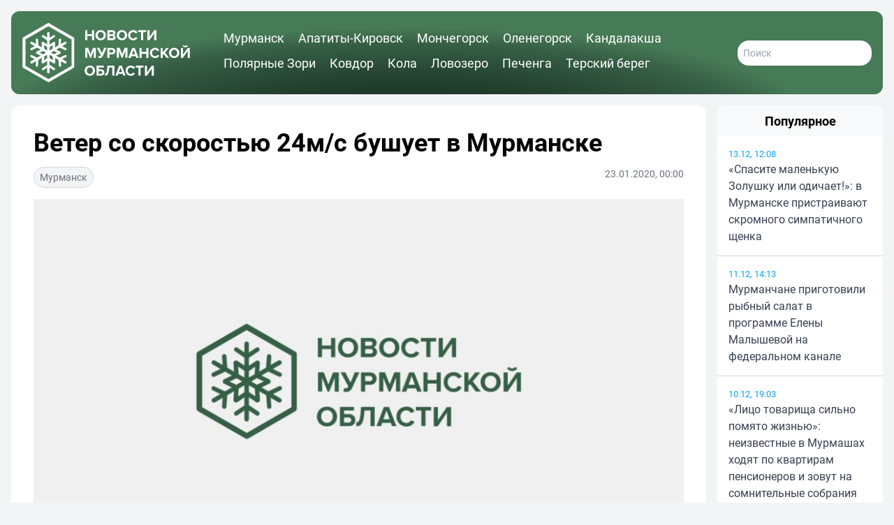

--- FILE ---
content_type: text/html; charset=UTF-8
request_url: https://novosti-murmanskoy-oblasti.ru/22554-veter-so-skorostyu-24m-s-bushuet-v-murmanske.html
body_size: 10980
content:
<!DOCTYPE html>
<html lang="ru" prefix="og: http://ogp.me/ns# article: http://ogp.me/ns/article#">
  <head>
    <title>Ветер со скоростью 24м/с бушует в Мурманске</title>
    <meta charset="utf-8">
    <meta http-equiv="X-UA-Compatible" content="IE=edge">
    <meta name="viewport" content="width=device-width,initial-scale=1.0">
    <meta name="robots" content="max-image-preview:large">
        <meta name="zen-verification" content="O9TKCFQuQKQLQY35CnqjAQXywRk1ErGC0YjIG003CD12XOAK4bMSxJX9mD96skSp">
    <meta name="description" content="Сильнейший штормовой ветер вовсе бушует в Мурманской области. Начиная с полуночи его порывы достигают в столице Кольского Заполярья и на севере региона двадцати четырех метров в секунду. При">
    <meta name="keywords" content="такая, Кольского, четверга, области, Мурманской, погода, ветер, метров, выполняются, Превентивные, мероприятия, часов, может, сохраниться, восьми, Напомним, этого, прошедшую, мурманские, синоптики">
        <link rel="apple-touch-icon" sizes="57x57" href="/apple-icon-57x57.png">
<link rel="apple-touch-icon" sizes="60x60" href="/apple-icon-60x60.png">
<link rel="apple-touch-icon" sizes="72x72" href="/apple-icon-72x72.png">
<link rel="apple-touch-icon" sizes="76x76" href="/apple-icon-76x76.png">
<link rel="apple-touch-icon" sizes="114x114" href="/apple-icon-114x114.png">
<link rel="apple-touch-icon" sizes="120x120" href="/apple-icon-120x120.png">
<link rel="apple-touch-icon" sizes="144x144" href="/apple-icon-144x144.png">
<link rel="apple-touch-icon" sizes="152x152" href="/apple-icon-152x152.png">
<link rel="apple-touch-icon" sizes="180x180" href="/apple-icon-180x180.png">
<link rel="icon" type="image/png" sizes="192x192"  href="/android-icon-192x192.png">
<link rel="icon" type="image/png" sizes="32x32" href="/favicon-32x32.png">
<link rel="icon" type="image/png" sizes="96x96" href="/favicon-96x96.png">
<link rel="icon" type="image/png" sizes="16x16" href="/favicon-16x16.png">
<link rel="manifest" href="/manifest.json">
<meta name="msapplication-TileColor" content="#ffffff">
<meta name="msapplication-TileImage" content="/ms-icon-144x144.png">
<meta name="theme-color" content="#ffffff">    <link rel="canonical" href="https://novosti-murmanskoy-oblasti.ru/22554-veter-so-skorostyu-24m-s-bushuet-v-murmanske.html">
            <meta property="og:site_name" content="Новости 51">
      <meta property="og:locale" content="ru_RU">
      <meta property="og:title" content="Ветер со скоростью 24м/с бушует в Мурманске">
      <meta property="og:url" content="https://novosti-murmanskoy-oblasti.ru/22554-veter-so-skorostyu-24m-s-bushuet-v-murmanske.html">
      <meta property="og:type" content="article">
  <meta property="og:article:published_time" content="2020-01-23T00:00:01+03:00">
  <meta property="og:article:modified_time" content="2020-01-23T00:00:01+03:00">
  <meta property="og:article:section" content="Мурманск">
    <meta property="og:image" content="/uploads/posts/2020-01/medium/1579726846_dxqoss0wkaenuek.jpg-large-2.jpeg">
  <meta property="og:image:width" content="1200">
  <meta property="og:image:height" content="675">
    <link rel="preload" as="style" href="https://novosti-murmanskoy-oblasti.ru/build/assets/app-j5stmQfo.css" /><link rel="modulepreload" href="https://novosti-murmanskoy-oblasti.ru/build/assets/app-BnSuhvBk.js" /><link rel="stylesheet" href="https://novosti-murmanskoy-oblasti.ru/build/assets/app-j5stmQfo.css" /><script type="module" src="https://novosti-murmanskoy-oblasti.ru/build/assets/app-BnSuhvBk.js"></script>          </head>
  <body class="p-1 md:p-2 lg:p-4 bg-gray-100">
    <div class="container mx-auto min-h-screen">
      <header>
        <div class="p-2 lg:p-4 rounded-xl bg-white relative flex justify-between md:justify-start items-center content-center font-bold text-xl text-white header-radial-gradient">
  <a href="/" class="flex-none block w-1/2 lg:w-1/3 min-w-10 max-w-60">
    <svg xmlns="http://www.w3.org/2000/svg" viewBox="26 10 236 86" fill="currentColor">
  <path d="M62.7,82c-0.9,0-1.6-0.7-1.6-1.6v-55c0-0.9,0.7-1.6,1.6-1.6s1.6,0.7,1.6,1.6v55C64.3,81.3,63.6,82,62.7,82z"/>
  <path d="M62.7,82c-0.9,0-1.6-0.7-1.6-1.6v-55c0-0.9,0.7-1.6,1.6-1.6s1.6,0.7,1.6,1.6v55C64.3,81.3,63.6,82,62.7,82z"/>
  <path d="M62.8,36.4c-0.3,0-0.7-0.1-0.9-0.3l-7.7-5.2c-0.7-0.5-0.9-1.5-0.4-2.2c0.5-0.7,1.5-0.9,2.2-0.4l6.8,4.6l6.8-4.6c0.7-0.5,1.7-0.3,2.2,0.4c0.5,0.7,0.3,1.7-0.4,2.2l-7.7,5.2C63.4,36.3,63.1,36.4,62.8,36.4z"/>
  <path d="M70.4,77.8c-0.3,0-0.6-0.1-0.9-0.3l-6.8-4.6L56,77.5c-0.7,0.5-1.7,0.3-2.2-0.4c-0.5-0.7-0.3-1.7,0.4-2.2l7.7-5.2c0.5-0.4,1.3-0.4,1.8,0l7.7,5.2c0.7,0.5,0.9,1.5,0.4,2.2C71.4,77.5,70.9,77.8,70.4,77.8z"/>
  <path d="M62.8,46c-0.3,0-0.7-0.1-0.9-0.3l-7.7-5.2c-0.7-0.5-0.9-1.5-0.4-2.2c0.5-0.7,1.5-0.9,2.2-0.4l6.8,4.6l6.8-4.6c0.7-0.5,1.7-0.3,2.2,0.4c0.5,0.7,0.3,1.7-0.4,2.2l-7.7,5.2C63.4,45.9,63.1,46,62.8,46z"/>
  <path d="M70.4,68.2c-0.3,0-0.6-0.1-0.9-0.3l-6.8-4.6L56,67.9c-0.7,0.5-1.7,0.3-2.2-0.4c-0.5-0.7-0.3-1.7,0.4-2.2l7.7-5.2c0.5-0.4,1.3-0.4,1.8,0l7.7,5.2c0.7,0.5,0.9,1.5,0.4,2.2C71.4,67.9,70.9,68.2,70.4,68.2z"/>
  <path d="M38.9,68.2c-0.5,0-1.1-0.3-1.4-0.8c-0.4-0.8-0.2-1.7,0.6-2.2l47.6-27.5c0.8-0.4,1.7-0.2,2.2,0.6c0.4,0.8,0.2,1.7-0.6,2.2L39.7,68C39.5,68.2,39.2,68.2,38.9,68.2z"/>
  <path d="M38.9,68.2c-0.5,0-1.1-0.3-1.4-0.8c-0.4-0.8-0.2-1.7,0.6-2.2l47.6-27.5c0.8-0.4,1.7-0.2,2.2,0.6c0.4,0.8,0.2,1.7-0.6,2.2L39.7,68C39.5,68.2,39.2,68.2,38.9,68.2z"/>
  <path d="M46.4,72.8c0,0-0.1,0-0.1,0c-0.9-0.1-1.5-0.8-1.5-1.7l0.6-8.2l-7.4-3.6c-0.8-0.4-1.1-1.3-0.7-2.1c0.4-0.8,1.3-1.1,2.1-0.7l8.4,4c0.3,0.1,0.5,0.4,0.7,0.6c0.2,0.3,0.3,0.6,0.2,0.9L48,71.3C47.9,72.1,47.3,72.8,46.4,72.8z"/>
  <path d="M86.7,49.5c-0.2,0-0.5-0.1-0.7-0.2l-8.4-4c-0.3-0.1-0.5-0.4-0.7-0.6c-0.2-0.3-0.2-0.6-0.2-0.9l0.7-9.3c0.1-0.9,0.8-1.5,1.7-1.5c0.9,0.1,1.5,0.8,1.5,1.7L80,42.9l7.4,3.6c0.8,0.4,1.1,1.3,0.7,2.1C87.9,49.2,87.3,49.5,86.7,49.5z"/>
  <path d="M54.7,68c0,0-0.1,0-0.1,0c-0.9-0.1-1.5-0.8-1.5-1.7l0.6-8.2l-7.4-3.6c-0.8-0.4-1.1-1.3-0.7-2.1c0.4-0.8,1.3-1.1,2.1-0.7l8.4,4c0.3,0.1,0.5,0.4,0.7,0.6c0.2,0.3,0.3,0.6,0.2,0.9l-0.7,9.3C56.2,67.3,55.6,68,54.7,68z"/>
  <path d="M78.4,54.3c-0.2,0-0.5-0.1-0.7-0.2l-8.4-4c-0.3-0.1-0.5-0.4-0.7-0.6c-0.2-0.3-0.3-0.6-0.2-0.9l0.7-9.3c0.1-0.9,0.8-1.5,1.7-1.5c0.9,0.1,1.5,0.8,1.5,1.7l-0.6,8.2l7.4,3.6c0.8,0.4,1.1,1.3,0.7,2.1C79.6,54,79,54.3,78.4,54.3z"/>
  <path d="M86.5,68.2c-0.3,0-0.5-0.1-0.8-0.2L38.1,40.5c-0.8-0.4-1-1.4-0.6-2.2c0.4-0.8,1.4-1,2.2-0.6l47.6,27.5c0.8,0.4,1,1.4,0.6,2.2C87.6,67.9,87.1,68.2,86.5,68.2z"/>
  <path d="M86.5,68.2c-0.3,0-0.5-0.1-0.8-0.2L38.1,40.5c-0.8-0.4-1-1.4-0.6-2.2c0.4-0.8,1.4-1,2.2-0.6l47.6,27.5c0.8,0.4,1,1.4,0.6,2.2C87.6,67.9,87.1,68.2,86.5,68.2z"/>
  <path d="M79.1,72.8c-0.8,0-1.5-0.6-1.6-1.5L76.8,62c0-0.3,0.1-0.6,0.2-0.9c0.2-0.3,0.4-0.5,0.7-0.7l8.4-4c0.8-0.4,1.7,0,2.1,0.7c0.4,0.8,0,1.7-0.7,2.1L80,62.9l0.6,8.2c0.1,0.9-0.6,1.6-1.5,1.7C79.1,72.8,79.1,72.8,79.1,72.8z"/>
  <path d="M38.7,49.5c-0.6,0-1.2-0.3-1.4-0.9c-0.4-0.8,0-1.7,0.7-2.1l7.4-3.6l-0.6-8.2c-0.1-0.9,0.6-1.6,1.5-1.7c0.9-0.1,1.6,0.6,1.7,1.5l0.7,9.3c0,0.3,0,0.6-0.2,0.9c-0.2,0.3-0.4,0.5-0.7,0.7l-8.4,4C39.2,49.4,39,49.5,38.7,49.5z"/>
  <path d="M70.8,68c-0.8,0-1.5-0.6-1.6-1.5l-0.7-9.3c0-0.3,0.1-0.6,0.2-0.9c0.2-0.3,0.4-0.5,0.7-0.7l8.4-4c0.8-0.4,1.7,0,2.1,0.7c0.4,0.8,0,1.7-0.7,2.1l-7.4,3.6l0.6,8.2c0.1,0.9-0.6,1.6-1.5,1.7C70.8,68,70.8,68,70.8,68z"/>
  <path d="M47,54.3c-0.6,0-1.2-0.3-1.4-0.9c-0.4-0.8,0-1.7,0.7-2.1l7.4-3.6l-0.6-8.2c-0.1-0.9,0.6-1.6,1.5-1.7c0.9-0.1,1.6,0.6,1.7,1.5l0.7,9.3c0,0.3-0.1,0.6-0.2,0.9c-0.2,0.3-0.4,0.5-0.7,0.7l-8.4,4C47.5,54.2,47.3,54.3,47,54.3z"/>
  <path d="M62.7,94.6c-0.4,0-0.7-0.1-1-0.3L27.3,74.5c-0.6-0.4-1-1-1-1.8V33c0-0.7,0.4-1.4,1-1.8l34.4-19.9c0.3-0.2,0.7-0.3,1-0.3c0.4,0,0.7,0.1,1,0.3l34.4,19.9c0.6,0.4,1,1,1,1.8v39.7c0,0.7-0.4,1.4-1,1.8L63.8,94.4C63.4,94.6,63.1,94.6,62.7,94.6z M30.4,34.2v37.4l32.4,18.7l32.4-18.7V34.2L62.7,15.5L30.4,34.2z M97.2,73.7L97.2,73.7l0-2L97.2,73.7z"/>
  <path d="M124,29.3h-6.6v5.9h-3v-14h3v5.5h6.6v-5.5h3v14h-3V29.3z"/>
  <path d="M136.3,21c4.2,0,7.3,3,7.3,7.2c0,4.2-3.1,7.2-7.3,7.2c-4.2,0-7.3-3-7.3-7.2C129,24,132.1,21,136.3,21zM136.3,23.6c-2.6,0-4.2,2-4.2,4.6c0,2.6,1.7,4.6,4.2,4.6s4.2-2,4.2-4.6C140.6,25.6,138.9,23.6,136.3,23.6z"/>
  <path d="M145.7,21.2h7.3c2.7,0,4,1.7,4,3.6c0,1.8-1.1,2.9-2.4,3.2c1.5,0.2,2.7,1.7,2.7,3.4c0,2.1-1.4,3.8-4.1,3.8h-7.6V21.2z M152.4,26.8c1,0,1.6-0.6,1.6-1.5c0-0.9-0.6-1.5-1.6-1.5h-3.7v3.1H152.4z M152.5,32.6c1.1,0,1.8-0.6,1.8-1.7c0-0.9-0.6-1.6-1.8-1.6h-3.8v3.3H152.5z"/>
  <path d="M166.2,21c4.2,0,7.3,3,7.3,7.2c0,4.2-3.1,7.2-7.3,7.2c-4.2,0-7.3-3-7.3-7.2C158.9,24,162,21,166.2,21zM166.2,23.6c-2.6,0-4.2,2-4.2,4.6c0,2.6,1.7,4.6,4.2,4.6s4.2-2,4.2-4.6C170.5,25.6,168.8,23.6,166.2,23.6z"/>
  <path d="M174.9,28.2c0-4.3,3.2-7.2,7.3-7.2c3.2,0,5,1.7,5.9,3.4l-2.6,1.3c-0.6-1.1-1.8-2-3.4-2c-2.4,0-4.3,1.9-4.3,4.6c0,2.6,1.8,4.6,4.3,4.6c1.5,0,2.8-0.9,3.4-2l2.6,1.2c-1,1.7-2.8,3.4-5.9,3.4C178.2,35.4,174.9,32.5,174.9,28.2z"/>
  <path d="M193.2,23.8h-4.1v-2.6h11.1v2.6h-4.1v11.3h-3V23.8z"/>
  <path d="M205.1,21.2v9.5l6.5-9.5h3.1v14h-3v-9.9l-6.7,9.9h-2.9v-14H205.1z"/>
  <path d="M126.6,50.2l-3.9,10h-1.3l-3.9-10v10h-3v-14h4.2L122,55l3.4-8.7h4.2v14h-3V50.2z"/>
  <path d="M144.5,46.3l-5.1,11c-0.9,2-2.2,3.2-4.7,3.2c-0.6,0-1.3-0.1-1.8-0.3l0.6-2.6c0.3,0.1,0.6,0.2,1,0.2c0.9,0,1.5-0.4,2-1.3l-5.6-10.3h3.4l3.8,7.4l3.1-7.4H144.5z"/>
  <path d="M145.8,46.3h6.5c3,0,4.7,2.1,4.7,4.5c0,2.4-1.7,4.5-4.7,4.5h-3.6v5h-3V46.3z M151.9,48.9h-3.2v3.8h3.2c1.2,0,2.1-0.8,2.1-1.9C154,49.6,153.1,48.9,151.9,48.9z"/>
  <path d="M171,50.2l-3.9,10h-1.3l-3.9-10v10h-3v-14h4.2l3.4,8.7l3.4-8.7h4.2v14h-3V50.2z"/>
  <path d="M185.6,57.9h-6.2l-0.9,2.4h-3.3l5.4-14h3.7l5.4,14h-3.2L185.6,57.9z M180.2,55.3h4.6l-2.3-6.4L180.2,55.3z"/>
  <path d="M200.6,54.4H194v5.9h-3v-14h3v5.5h6.6v-5.5h3v14h-3V54.4z"/>
  <path d="M205.7,53.3c0-4.3,3.2-7.2,7.3-7.2c3.2,0,5,1.7,5.9,3.4l-2.6,1.3c-0.6-1.1-1.8-2-3.4-2c-2.4,0-4.3,1.9-4.3,4.6c0,2.6,1.8,4.6,4.3,4.6c1.5,0,2.8-0.9,3.4-2l2.6,1.2c-1,1.7-2.8,3.4-5.9,3.4C208.9,60.5,205.7,57.6,205.7,53.3z"/>
  <path d="M224.8,54.7l-1.1,1.3v4.3h-3v-14h3v6.2l4.9-6.2h3.7l-5.5,6.5l5.9,7.4H229L224.8,54.7z"/>
  <path d="M239.8,46.1c4.2,0,7.3,3,7.3,7.2c0,4.2-3.1,7.2-7.3,7.2c-4.2,0-7.3-3-7.3-7.2C232.5,49.1,235.6,46.1,239.8,46.1z M239.8,48.7c-2.6,0-4.2,2-4.2,4.6c0,2.6,1.7,4.6,4.2,4.6s4.2-2,4.2-4.6C244.1,50.7,242.4,48.7,239.8,48.7z"/>
  <path d="M252.2,46.3v9.5l6.5-9.5h3.1v14h-3v-9.9l-6.7,9.9h-2.9v-14H252.2z M251.7,43.4l1.4-1.2c0.5,0.8,1.3,1.2,2.3,1.2c1,0,1.8-0.5,2.3-1.2l1.4,1.2c-0.9,1.2-2.2,1.9-3.7,1.9C253.9,45.3,252.6,44.5,251.7,43.4z"/>
  <path d="M121,71.2c4.2,0,7.3,3,7.3,7.2c0,4.2-3.1,7.2-7.3,7.2c-4.2,0-7.3-3-7.3-7.2C113.8,74.2,116.8,71.2,121,71.2zM121,73.8c-2.6,0-4.2,2-4.2,4.6c0,2.6,1.7,4.6,4.2,4.6s4.2-2,4.2-4.6C125.3,75.8,123.6,73.8,121,73.8z"/>
  <path d="M140.6,74h-7.2v2.6h3.6c3,0,4.6,2,4.6,4.4s-1.6,4.4-4.6,4.4h-6.6v-14h10.2V74z M133.4,82.8h3.2c1.2,0,2-0.7,2-1.8c0-1.1-0.8-1.9-2-1.9h-3.2V82.8z"/>
  <path d="M145.4,75.6l0.3-4.2h9.9v14h-3V74h-4.4l-0.1,1.9c-0.7,8.6-3,9.6-5.8,9.6v-2.9C143.7,82.8,144.9,81.9,145.4,75.6z"/>
  <path d="M167.3,83h-6.2l-0.9,2.4h-3.3l5.4-14h3.7l5.4,14h-3.2L167.3,83z M161.9,80.4h4.6l-2.3-6.4L161.9,80.4z"/>
  <path d="M171.4,78.4c0-4.3,3.2-7.2,7.3-7.2c3.2,0,5,1.7,5.9,3.4l-2.6,1.3c-0.6-1.1-1.8-2-3.4-2c-2.4,0-4.3,1.9-4.3,4.6c0,2.6,1.8,4.6,4.3,4.6c1.5,0,2.8-0.9,3.4-2l2.6,1.2c-1,1.7-2.8,3.4-5.9,3.4C174.6,85.6,171.4,82.7,171.4,78.4z"/>
  <path d="M189.6,74h-4.1v-2.6h11.1V74h-4.1v11.3h-3V74z"/>
  <path d="M201.5,71.4V81l6.5-9.5h3.1v14h-3v-9.9l-6.7,9.9h-2.9v-14H201.5z"/>
</svg>
  </a>
  
  <nav id="header-menu" class="lg:mx-8 pt-20 md:pt-0 px-4 max-md:w-3/4 max-md:max-w-max max-md:h-screen max-md:bg-[#182f22] max-md:text-gray-50 max-md:absolute max-md:top-0 max-md:right-0 z-40 hidden md:block max-md:flex-col max-md:justify-start lg:items-center max-md:gap-4 max-md:shadow-lg max-md:shadow-gray-900 font-medium md:text-sm lg:text-md xl:text-lg">
    <a href="https://novosti-murmanskoy-oblasti.ru/murmansk" class="md:pr-4 md:pb-2 lg:inline-block hover:underline">Мурманск</a>
    <a href="https://novosti-murmanskoy-oblasti.ru/apatity-kirovsk" class="md:pr-4 md:pb-2 md:inline-block hover:underline">Апатиты-Кировск</a>
    <a href="https://novosti-murmanskoy-oblasti.ru/monchegorsk" class="md:pr-4 md:pb-2 md:inline-block hover:underline">Мончегорск</a>
    <a href="https://novosti-murmanskoy-oblasti.ru/olenegorsk" class="md:pr-4 md:pb-2 md:inline-block hover:underline">Оленегорск</a>
    <a href="https://novosti-murmanskoy-oblasti.ru/kandalaksha" class="md:pr-4 md:pb-2 md:inline-block hover:underline">Кандалакша</a>
    <a href="https://novosti-murmanskoy-oblasti.ru/polyarnie_zori" class="md:pr-4 md:pb-2 md:inline-block hover:underline">Полярные Зори</a>
    <a href="https://novosti-murmanskoy-oblasti.ru/kovdorskiy_rayon" class="md:pr-4 md:pb-2 md:inline-block hover:underline">Ковдор</a>
    <a href="https://novosti-murmanskoy-oblasti.ru/kolskiy_rayon" class="md:pr-4 md:pb-2 md:inline-block hover:underline">Кола</a>
    <a href="https://novosti-murmanskoy-oblasti.ru/lovozerskiy_rayon" class="md:pr-4 md:pb-2 md:inline-block hover:underline">Ловозеро</a>
    <a href="https://novosti-murmanskoy-oblasti.ru/pechengskiy_rayon" class="md:pr-4 md:pb-2 md:inline-block hover:underline">Печенга</a>
    <a href="https://novosti-murmanskoy-oblasti.ru/terskiy_rayon" class="md:pr-4 md:pb-2 md:inline-block hover:underline">Терский берег</a>
  </nav>
  <div class="flex flex-row gap-4 items-center">
    <a href="https://novosti-murmanskoy-oblasti.ru/search" class="text-white lg:hidden">
      <svg xmlns="http://www.w3.org/2000/svg" fill="none" viewBox="0 0 24 24" stroke="currentColor" class="size-8 stroke-3 md:stroke-2">
        <path stroke-linecap="round" stroke-linejoin="round" d="m21 21-5.197-5.197m0 0A7.5 7.5 0 1 0 5.196 5.196a7.5 7.5 0 0 0 10.607 10.607Z" />
      </svg>
    </a>
    <form action="/search" class="hidden lg:flex flex-row font-normal">
      <input type="text" name="q" class="p-2 w-48 rounded-2xl text-sm text-gray-700" placeholder="Поиск">
    </form>    
    <button type="button" class="md:hidden group tham tham-e-squeeze tham-w-8 md:tham-w-10 z-50" aria-label="Меню" aria-controls="header-menu">
      <span class="tham-box">
        <span class="tham-inner bg-white group-[.tham-active]:bg-white relative"></span>
      </span>
    </button>
  </div>
</div>
      </header>
      <main>
          <div class="grid grid-cols-1 lg:grid-cols-2 lg:grid-cols-5 lg:gap-4">
    <section class="mt-4 p-4 lg:p-8 lg:col-span-4 rounded-xl bg-white">
      <h1 class="mb-4 font-bold text-xl sm:text-2xl md:text-3xl lg:text-4xl">Ветер со скоростью 24м/с бушует в Мурманске</h1>
      <small class="mb-4 flex flex-row justify-between text-sm text-gray-500 font-normal">
        <a href="https://novosti-murmanskoy-oblasti.ru/murmansk" class="px-2 py-1  border border-gray-300 bg-gray-100 rounded-2xl text-center text-inherit hover:underline">Мурманск</a>
        <span>
                      23.01.2020,
                    00:00
        </span>
      </small>
      <picture>
        <source media="(max-width: 639px)" srcset="/w480/uploads/posts/2020-01/medium/1579726846_dxqoss0wkaenuek.jpg-large-2.jpeg">
        <source media="(max-width: 767px)" srcset="/w640/uploads/posts/2020-01/medium/1579726846_dxqoss0wkaenuek.jpg-large-2.jpeg">
        <source media="(max-width: 1279px)" srcset="/w768/uploads/posts/2020-01/medium/1579726846_dxqoss0wkaenuek.jpg-large-2.jpeg">
        <img id="main-image" src="/w960/uploads/posts/2020-01/medium/1579726846_dxqoss0wkaenuek.jpg-large-2.jpeg" alt="Ветер со скоростью 24м/с бушует в Мурманске" width="960" height="540" class="mx-auto mb-4 w-full h-auto object-cover object-center aspect-video text-white">
      </picture>
      <div class="mb-8 prose max-w-none text-xl">
                <br /><br />Сильнейший штормовой ветер вовсе бушует в Мурманской области. Начиная с полуночи его порывы достигают в столице Кольского Заполярья и на севере региона двадцати четырех метров в секунду. При этом местами ветер смешивается со снегом.<br /><br />Видимость составляет не более тысячи метров. Как предупреждают спасатели Мурманской области, такая погода может сохраниться до восьми часов утра этого четверга. Превентивные мероприятия выполняются.<br /><br />Напомним, на территории Кольского полуострова в прошедшую среду <a href="https://novosti-murmanskoy-oblasti.ru/murmansk/22541-shtormovoe-preduprezhdenie-v-murmanskoy-oblasti.html" >было объявлено штормовое предупреждение</a>. Как прогнозируют мурманские синоптики, такая погода сохранится до утра четверга.<br /><br /><i>Фото: twitter.com</i>
                      </div>
                    <h2 class="mb-4 text-xl font-bold uppercase">Читайте также</h2>
        <div class="grid grid-cols-1 sm:grid-cols-2 xl:grid-cols-3 gap-2 sm:gap-4 xl:gap-6">
                                  <a class="mb-8 sm:mb-6 xl:mb-4 flex flex-col" href="https://novosti-murmanskoy-oblasti.ru/68502-v-murmanskoy-oblasti-98-vipusknikov-spravilis-s-napisaniem-itogovogo-sochineniya.html">
              <picture>
                <source media="(max-width: 639px)" srcset="/w480/media/18406/xhbgbsndehdovctdfjcwjnrxzr_wgw_jh5cd153ayaoedukk03a25pbwhkkppivv7ag146yng6z1u9mmobmrwz.jpg">
                <source media="(max-width: 767px)" srcset="/w300/media/18406/xhbgbsndehdovctdfjcwjnrxzr_wgw_jh5cd153ayaoedukk03a25pbwhkkppivv7ag146yng6z1u9mmobmrwz.jpg">
                <source media="(max-width: 1279px)" srcset="/w360/media/18406/xhbgbsndehdovctdfjcwjnrxzr_wgw_jh5cd153ayaoedukk03a25pbwhkkppivv7ag146yng6z1u9mmobmrwz.jpg">
                <img src="/w300/media/18406/xhbgbsndehdovctdfjcwjnrxzr_wgw_jh5cd153ayaoedukk03a25pbwhkkppivv7ag146yng6z1u9mmobmrwz.jpg" alt="" width="300" height="169" class="w-full aspect-video object-center object-cover">
              </picture>
              <h3 class="mt-2 text-lg">В Мурманской области 98% выпускников справились с написанием итогового сочинения</h3>
            </a>
                                  <a class="mb-8 sm:mb-6 xl:mb-4 flex flex-col" href="https://novosti-murmanskoy-oblasti.ru/68501-v-murmanske-situaciyu-s-nerabotayushhem-4-mesyaca-liftom-v-devyatietazhke-postavil-na-kontrol-bastrikin.html">
              <picture>
                <source media="(max-width: 639px)" srcset="/w480/media/18405/duwcscavd6whdlagn8jbp9vnnuhbz_cyz2sbsy5yi40rd3kbo3pu5acfmmqqrshrz2hr3octcy8x1iw0idkkzmi.jpg">
                <source media="(max-width: 767px)" srcset="/w300/media/18405/duwcscavd6whdlagn8jbp9vnnuhbz_cyz2sbsy5yi40rd3kbo3pu5acfmmqqrshrz2hr3octcy8x1iw0idkkzmi.jpg">
                <source media="(max-width: 1279px)" srcset="/w360/media/18405/duwcscavd6whdlagn8jbp9vnnuhbz_cyz2sbsy5yi40rd3kbo3pu5acfmmqqrshrz2hr3octcy8x1iw0idkkzmi.jpg">
                <img src="/w300/media/18405/duwcscavd6whdlagn8jbp9vnnuhbz_cyz2sbsy5yi40rd3kbo3pu5acfmmqqrshrz2hr3octcy8x1iw0idkkzmi.jpg" alt="" width="300" height="169" class="w-full aspect-video object-center object-cover">
              </picture>
              <h3 class="mt-2 text-lg">В Мурманске ситуацию с неработающем 4 месяца лифтом в девятиэтажке поставил на контроль Бастрыкин</h3>
            </a>
                                  <a class="mb-8 sm:mb-6 xl:mb-4 flex flex-col" href="https://novosti-murmanskoy-oblasti.ru/68485-korporativnaya-programma-zapolyarnih-medrabotnikov-stala-pobeditelem-konkursa-sredi-organizaciy-szfo.html">
              <picture>
                <source media="(max-width: 639px)" srcset="/w480/media/18389/photo_2025_12_16_12_59_05.jpg">
                <source media="(max-width: 767px)" srcset="/w300/media/18389/photo_2025_12_16_12_59_05.jpg">
                <source media="(max-width: 1279px)" srcset="/w360/media/18389/photo_2025_12_16_12_59_05.jpg">
                <img src="/w300/media/18389/photo_2025_12_16_12_59_05.jpg" alt="" width="300" height="169" class="w-full aspect-video object-center object-cover">
              </picture>
              <h3 class="mt-2 text-lg">Корпоративная программа заполярных медработников стала победителем конкурса среди организаций СЗФО</h3>
            </a>
                                  <a class="mb-8 sm:mb-6 xl:mb-4 flex flex-col" href="https://novosti-murmanskoy-oblasti.ru/68468-v-murmanske-remontiruyut-fasad-doma-prestarelih-on-stanet-naryadnee-i-teplee.html">
              <picture>
                <source media="(max-width: 639px)" srcset="/w480/media/18372/lf2jdrs7cijkdtdmpnsnak0ihwtj12p_hfq7oej5wcizlvrpom66cp1ditsubdahknoez9nhwtrqqxowx2eay.jpg">
                <source media="(max-width: 767px)" srcset="/w300/media/18372/lf2jdrs7cijkdtdmpnsnak0ihwtj12p_hfq7oej5wcizlvrpom66cp1ditsubdahknoez9nhwtrqqxowx2eay.jpg">
                <source media="(max-width: 1279px)" srcset="/w360/media/18372/lf2jdrs7cijkdtdmpnsnak0ihwtj12p_hfq7oej5wcizlvrpom66cp1ditsubdahknoez9nhwtrqqxowx2eay.jpg">
                <img src="/w300/media/18372/lf2jdrs7cijkdtdmpnsnak0ihwtj12p_hfq7oej5wcizlvrpom66cp1ditsubdahknoez9nhwtrqqxowx2eay.jpg" alt="" width="300" height="169" class="w-full aspect-video object-center object-cover">
              </picture>
              <h3 class="mt-2 text-lg">В Мурманске ремонтируют фасад Дома престарелых — он станет наряднее и теплее</h3>
            </a>
                                  <a class="mb-8 sm:mb-6 xl:mb-4 flex flex-col" href="https://novosti-murmanskoy-oblasti.ru/68473-murmanskaya-obldrama-zaklyuchila-4-memoranduma-o-sotrudnichestve-s-regionalnimi-teatrami-rossii.html">
              <picture>
                <source media="(max-width: 639px)" srcset="/w480/media/18377/photo_5323301789903818169_y.jpg">
                <source media="(max-width: 767px)" srcset="/w300/media/18377/photo_5323301789903818169_y.jpg">
                <source media="(max-width: 1279px)" srcset="/w360/media/18377/photo_5323301789903818169_y.jpg">
                <img src="/w300/media/18377/photo_5323301789903818169_y.jpg" alt="" width="300" height="169" class="w-full aspect-video object-center object-cover">
              </picture>
              <h3 class="mt-2 text-lg">Мурманская облдрама заключила 4 меморандума о сотрудничестве с региональными театрами России</h3>
            </a>
                                  <a class="mb-8 sm:mb-6 xl:mb-4 flex flex-col" href="https://novosti-murmanskoy-oblasti.ru/68475-dohodi-murmanska-v-sleduyushhem-godu-sostavyat-235-mlrd-rubley-rashodi-248-mlrd-rubley.html">
              <picture>
                <source media="(max-width: 639px)" srcset="/w480/media/18379/photo_20251216_131543.jpg">
                <source media="(max-width: 767px)" srcset="/w300/media/18379/photo_20251216_131543.jpg">
                <source media="(max-width: 1279px)" srcset="/w360/media/18379/photo_20251216_131543.jpg">
                <img src="/w300/media/18379/photo_20251216_131543.jpg" alt="" width="300" height="169" class="w-full aspect-video object-center object-cover">
              </picture>
              <h3 class="mt-2 text-lg">Доходы Мурманска в следующем году составят 23,5 млрд рублей, расходы — 24,8 млрд рублей</h3>
            </a>
                                  <a class="mb-8 sm:mb-6 xl:mb-4 flex flex-col" href="https://novosti-murmanskoy-oblasti.ru/68463-raskopali-i-ischezli-zhiteli-severomorska-uzhe-dve-nedeli-vinuzhdeni-hodit-mimo-glubokoy-yami-s-paryashhimi-trubami.html">
              <picture>
                <source media="(max-width: 639px)" srcset="/w480/media/18367/mycollages59.jpg">
                <source media="(max-width: 767px)" srcset="/w300/media/18367/mycollages59.jpg">
                <source media="(max-width: 1279px)" srcset="/w360/media/18367/mycollages59.jpg">
                <img src="/w300/media/18367/mycollages59.jpg" alt="" width="300" height="169" class="w-full aspect-video object-center object-cover">
              </picture>
              <h3 class="mt-2 text-lg">«Раскопали и исчезли»: жители Североморска уже две недели вынуждены ходить мимо глубокой ямы с парящими трубами</h3>
            </a>
                                  <a class="mb-8 sm:mb-6 xl:mb-4 flex flex-col" href="https://novosti-murmanskoy-oblasti.ru/68465-v-murmanskoy-oblasti-obsuzhdayut-pererabotku-41-mlrd-tonn-othodov-prompredpriyatiya.html">
              <picture>
                <source media="(max-width: 639px)" srcset="/w480/media/18369/1nowjmyupxpnhhjinyjccxcwleneifex9wsocftpgwttncu26_gtyzhzefnvp4_yemmtfbiba_fedmqt6y8dien.jpg">
                <source media="(max-width: 767px)" srcset="/w300/media/18369/1nowjmyupxpnhhjinyjccxcwleneifex9wsocftpgwttncu26_gtyzhzefnvp4_yemmtfbiba_fedmqt6y8dien.jpg">
                <source media="(max-width: 1279px)" srcset="/w360/media/18369/1nowjmyupxpnhhjinyjccxcwleneifex9wsocftpgwttncu26_gtyzhzefnvp4_yemmtfbiba_fedmqt6y8dien.jpg">
                <img src="/w300/media/18369/1nowjmyupxpnhhjinyjccxcwleneifex9wsocftpgwttncu26_gtyzhzefnvp4_yemmtfbiba_fedmqt6y8dien.jpg" alt="" width="300" height="169" class="w-full aspect-video object-center object-cover">
              </picture>
              <h3 class="mt-2 text-lg">В Мурманской области обсуждают переработку 4,1 млрд тонн отходов промпредприятия</h3>
            </a>
                                  <a class="mb-8 sm:mb-6 xl:mb-4 flex flex-col" href="https://novosti-murmanskoy-oblasti.ru/68455-prevrashhaetsya-v-trassu-povishennoy-opasnosti-severyane-zhaluyutsya-na-dorogu-do-alakurtti.html">
              <picture>
                <source media="(max-width: 639px)" srcset="/w480/media/18359/1738913172_1736862359_1735115879_photo_20241221_142735.jpg">
                <source media="(max-width: 767px)" srcset="/w300/media/18359/1738913172_1736862359_1735115879_photo_20241221_142735.jpg">
                <source media="(max-width: 1279px)" srcset="/w360/media/18359/1738913172_1736862359_1735115879_photo_20241221_142735.jpg">
                <img src="/w300/media/18359/1738913172_1736862359_1735115879_photo_20241221_142735.jpg" alt="" width="300" height="169" class="w-full aspect-video object-center object-cover">
              </picture>
              <h3 class="mt-2 text-lg">Превращается в трассу повышенной опасности: северяне жалуются на дорогу до Алакуртти</h3>
            </a>
                                  <a class="mb-8 sm:mb-6 xl:mb-4 flex flex-col" href="https://novosti-murmanskoy-oblasti.ru/68462-v-mfc-murmanskoy-oblasti-dobrocentr-pomozhet-stat-volonterom.html">
              <picture>
                <source media="(max-width: 639px)" srcset="/w480/media/18366/zqtvteagjb5xwk7nwphd1lvwwxfen_fezuvewcwf_p1lnf2aeuexkczib4v0qp8dhyys9ypsjwykcjexfi87zxz.jpg">
                <source media="(max-width: 767px)" srcset="/w300/media/18366/zqtvteagjb5xwk7nwphd1lvwwxfen_fezuvewcwf_p1lnf2aeuexkczib4v0qp8dhyys9ypsjwykcjexfi87zxz.jpg">
                <source media="(max-width: 1279px)" srcset="/w360/media/18366/zqtvteagjb5xwk7nwphd1lvwwxfen_fezuvewcwf_p1lnf2aeuexkczib4v0qp8dhyys9ypsjwykcjexfi87zxz.jpg">
                <img src="/w300/media/18366/zqtvteagjb5xwk7nwphd1lvwwxfen_fezuvewcwf_p1lnf2aeuexkczib4v0qp8dhyys9ypsjwykcjexfi87zxz.jpg" alt="" width="300" height="169" class="w-full aspect-video object-center object-cover">
              </picture>
              <h3 class="mt-2 text-lg">В МФЦ Мурманской области Добро.Центр поможет стать волонтером</h3>
            </a>
                                  <a class="mb-8 sm:mb-6 xl:mb-4 flex flex-col" href="https://novosti-murmanskoy-oblasti.ru/68458-prihoditsya-perehodit-na-krasniy-murmanchane-narushayut-pdd-izza-neispravnoy-knopki-svetofora.html">
              <picture>
                <source media="(max-width: 639px)" srcset="/w480/media/18362/ovlig323xmjy0qoaas3toltq5pqfavl4mm4cv9xs4r7socpynxv2ex7g3tqmsjdzf5lrqotnnnkaxdgdmnrkty.jpg">
                <source media="(max-width: 767px)" srcset="/w300/media/18362/ovlig323xmjy0qoaas3toltq5pqfavl4mm4cv9xs4r7socpynxv2ex7g3tqmsjdzf5lrqotnnnkaxdgdmnrkty.jpg">
                <source media="(max-width: 1279px)" srcset="/w360/media/18362/ovlig323xmjy0qoaas3toltq5pqfavl4mm4cv9xs4r7socpynxv2ex7g3tqmsjdzf5lrqotnnnkaxdgdmnrkty.jpg">
                <img src="/w300/media/18362/ovlig323xmjy0qoaas3toltq5pqfavl4mm4cv9xs4r7socpynxv2ex7g3tqmsjdzf5lrqotnnnkaxdgdmnrkty.jpg" alt="" width="300" height="169" class="w-full aspect-video object-center object-cover">
              </picture>
              <h3 class="mt-2 text-lg">«Приходится переходить на красный»: мурманчане нарушают ПДД из-за неисправной кнопки светофора</h3>
            </a>
                                  <a class="mb-8 sm:mb-6 xl:mb-4 flex flex-col" href="https://novosti-murmanskoy-oblasti.ru/68453-v-murmanske-vozle-trc-brodyachie-psi-zagrizli-domashnego-sobrata.html">
              <picture>
                <source media="(max-width: 639px)" srcset="/w480/media/18357/_m2mwcqv_avigkrbf2uumeobajoa5opuijx7bem_toyzea_e1tbow0xrpjzdwuvzl65fkxetuda5uvzoei0usu.jpg">
                <source media="(max-width: 767px)" srcset="/w300/media/18357/_m2mwcqv_avigkrbf2uumeobajoa5opuijx7bem_toyzea_e1tbow0xrpjzdwuvzl65fkxetuda5uvzoei0usu.jpg">
                <source media="(max-width: 1279px)" srcset="/w360/media/18357/_m2mwcqv_avigkrbf2uumeobajoa5opuijx7bem_toyzea_e1tbow0xrpjzdwuvzl65fkxetuda5uvzoei0usu.jpg">
                <img src="/w300/media/18357/_m2mwcqv_avigkrbf2uumeobajoa5opuijx7bem_toyzea_e1tbow0xrpjzdwuvzl65fkxetuda5uvzoei0usu.jpg" alt="" width="300" height="169" class="w-full aspect-video object-center object-cover">
              </picture>
              <h3 class="mt-2 text-lg">В Мурманске возле ТРЦ бродячие псы загрызли домашнего собрата</h3>
            </a>
                  </div>
          </section>
    <section class="mt-4 rounded-xl bg-white">
      <h3 class="p-2 rounded-t-xl font-bold text-lg text-center bg-gray-50">Популярное</h3>
  <div class="p-2 sm:p-4 border-b border-gray-300 last:border-none">
    <small class="block text-sky-500">13.12, 12:08</small>
    <a href="https://novosti-murmanskoy-oblasti.ru/68314-spasite-malenkuyu-zolushku-ili-odichaet-v-murmanske-pristraivayut-skromnogo-simpatichnogo-shhenka.html" class="block font-medium hover:underline text-gray-700">
      «Спасите маленькую Золушку или одичает!»: в Мурманске пристраивают скромного симпатичного щенка
    </a>
  </div>
  <div class="p-2 sm:p-4 border-b border-gray-300 last:border-none">
    <small class="block text-sky-500">11.12, 14:13</small>
    <a href="https://novosti-murmanskoy-oblasti.ru/68229-murmanchane-prigotovili-ribniy-salat-v-programme-eleni-malishevoy-na-federalnom-kanale.html" class="block font-medium hover:underline text-gray-700">
      Мурманчане приготовили рыбный салат в программе Елены Малышевой на федеральном канале
    </a>
  </div>
  <div class="p-2 sm:p-4 border-b border-gray-300 last:border-none">
    <small class="block text-sky-500">10.12, 19:03</small>
    <a href="https://novosti-murmanskoy-oblasti.ru/68174-lico-tovarishha-silno-pomyato-zhiznyu-neizvestnie-v-murmashah-hodyat-po-kvartiram-pensionerov-i-zovut-na-somnitelnie-sobraniya.html" class="block font-medium hover:underline text-gray-700">
      «Лицо товарища сильно помято жизнью»: неизвестные в Мурмашах ходят по квартирам пенсионеров и зовут на сомнительные собрания
    </a>
  </div>
  <div class="p-2 sm:p-4 border-b border-gray-300 last:border-none">
    <small class="block text-sky-500">15.12, 10:05</small>
    <a href="https://novosti-murmanskoy-oblasti.ru/68399-v-lesu-monchegorska-kompaniyu-lizhniku-sostavila-rosomaha.html" class="block font-medium hover:underline text-gray-700">
      В лесу Мончегорска компанию лыжнику составила росомаха
    </a>
  </div>
  <div class="p-2 sm:p-4 border-b border-gray-300 last:border-none">
    <small class="block text-sky-500">15.12, 16:02</small>
    <a href="https://novosti-murmanskoy-oblasti.ru/68417-vologzhaninu-s-gigantskoy-lipomoy-otkazali-v-operacii-4-kliniki-vzyalis-lish-murmanskie-hirurgi.html" class="block font-medium hover:underline text-gray-700">
      Вологжанину с гигантской липомой отказали в операции 4 клиники — взялись лишь мурманские хирурги
    </a>
  </div>
  <div class="p-2 sm:p-4 border-b border-gray-300 last:border-none">
    <small class="block text-sky-500">10.12, 12:03</small>
    <a href="https://novosti-murmanskoy-oblasti.ru/68162-v-murmanske-na-leningradke-v-rayone-ul-shabalina-avarii-sobrali-10-mashin-obrazovalas-bolshaya-probka.html" class="block font-medium hover:underline text-gray-700">
      В Мурманске на «ленинградке» в районе ул. Шабалина аварии собрали 10 машин — образовалась большая пробка
    </a>
  </div>
  <div class="p-2 sm:p-4 border-b border-gray-300 last:border-none">
    <small class="block text-sky-500">12.12, 16:03</small>
    <a href="https://novosti-murmanskoy-oblasti.ru/68303-v-monchegorske-i-apatitah-srochno-ishhut-donora-krovi-dlya-krohotnogo-shhenka-chihuahua.html" class="block font-medium hover:underline text-gray-700">
      В Мончегорске и Апатитах срочно ищут донора крови для крохотного щенка чихуахуа
    </a>
  </div>
  <div class="p-2 sm:p-4 border-b border-gray-300 last:border-none">
    <small class="block text-sky-500">13.12, 14:02</small>
    <a href="https://novosti-murmanskoy-oblasti.ru/68157-ledyanaya-vanna-s-nepredskazuemim-finalom-mchs-o-smertelnom-ekstrime-lyubiteley-foto-na-zamerzayushhih-ozerah.html" class="block font-medium hover:underline text-gray-700">
      «Ледяная ванна с непредсказуемым финалом»: МЧС о смертельном экстриме любителей фото на замерзающих озерах
    </a>
  </div>
  <div class="p-2 sm:p-4 border-b border-gray-300 last:border-none">
    <small class="block text-sky-500">15.12, 08:03</small>
    <a href="https://novosti-murmanskoy-oblasti.ru/68395-v-umbe-podrostka-otpravili-v-ispravitelnuyu-koloniyu-na-2-goda-on-izbil-bespomoshhnogo-71letnego-pensionera.html" class="block font-medium hover:underline text-gray-700">
      В Умбе подростка отправили в исправительную колонию на 2 года — он избил беспомощного 71-летнего пенсионера
    </a>
  </div>
  <div class="p-2 sm:p-4 border-b border-gray-300 last:border-none">
    <small class="block text-sky-500">12.12, 19:11</small>
    <a href="https://novosti-murmanskoy-oblasti.ru/68309-v-kandalakshe-pozhilie-suprugi-otdali-nalichkoy-i-pereveli-na-scheta-moshennikov-18-mln-rubley.html" class="block font-medium hover:underline text-gray-700">
      В Кандалакше пожилые супруги отдали наличкой и перевели на счета мошенников 18 млн рублей
    </a>
  </div>
  <div class="p-2 sm:p-4 border-b border-gray-300 last:border-none">
    <small class="block text-sky-500">12.12, 09:31</small>
    <a href="https://novosti-murmanskoy-oblasti.ru/68279-v-zapolyarnom-ogon-unichtozhil-audiostudiyu-na-pyatom-etazhe-zhilogo-doma-chetire-cheloveka-v-bolnice.html" class="block font-medium hover:underline text-gray-700">
      В Заполярном огонь уничтожил аудиостудию на пятом этаже жилого дома, четыре человека в больнице
    </a>
  </div>
  <div class="p-2 sm:p-4 border-b border-gray-300 last:border-none">
    <small class="block text-sky-500">14.12, 10:12</small>
    <a href="https://novosti-murmanskoy-oblasti.ru/68349-v-kirovske-posle-rekonstrukcii-nachal-rabotu-kulturniy-centr-bolshevik.html" class="block font-medium hover:underline text-gray-700">
      В Кировске после реконструкции начал работу культурный центр «Большевик»
    </a>
  </div>
  <div class="p-2 sm:p-4 border-b border-gray-300 last:border-none">
    <small class="block text-sky-500">16.12, 10:03</small>
    <a href="https://novosti-murmanskoy-oblasti.ru/68447-v-kovdore-kladovshhica-za-polgoda-vinesla-s-predpriyatiya-stroytehniki-na-250-tis-rub.html" class="block font-medium hover:underline text-gray-700">
      В Ковдоре кладовщица за полгода вынесла с предприятия стройтехники на 250 тыс. руб.
    </a>
  </div>
  <div class="p-2 sm:p-4 border-b border-gray-300 last:border-none">
    <small class="block text-sky-500">16.12, 13:03</small>
    <a href="https://novosti-murmanskoy-oblasti.ru/68453-v-murmanske-vozle-trc-brodyachie-psi-zagrizli-domashnego-sobrata.html" class="block font-medium hover:underline text-gray-700">
      В Мурманске возле ТРЦ бродячие псы загрызли домашнего собрата
    </a>
  </div>
  <div class="p-2 sm:p-4 border-b border-gray-300 last:border-none">
    <small class="block text-sky-500">14.12, 16:04</small>
    <a href="https://novosti-murmanskoy-oblasti.ru/68225-nauchilis-pravilno-pitatsya-i-zabotitsya-o-spine-v-kirovske-pensionerok-otpravili-na-retrit.html" class="block font-medium hover:underline text-gray-700">
      Научились правильно питаться и заботиться о спине: в Кировске пенсионерок отправили на ретрит
    </a>
  </div>
    </section>
  </div>
      </main>
      <footer>
        <div class="mt-4 p-2 lg:p-4 flex flex-col gap-2 rounded-xl bg-white text-md text-gray-500">
  <p>Сетевое издание «Новости Мурманской области»</p>
  <p>Запись о государственной регистрации СМИ: ЭЛ № ФС77-69152 от 24.03.2017 выдано Федеральной службой по надзору в сфере связи, информационных технологий и массовых коммуникаций (Роскомнадзор)</p>
  <p>Учредитель СМИ: ООО «Норд-Медиа», ИНН 5190009745, ОГРН 1125190011297</p>
  <p>Главный редактор: Матрехина Татьяна Ивановна</p>
  <p>Адрес редакции: 183038, Мурманская обл., г. Мурманск, пр. Флотский, д. 3, тел +7 (921) 045-48-59</p>
  <p>Электронная почта: <a href="mailto:news51@yandex.ru" class="hover:underline">news51@yandex.ru</a></p>
  <p>Содержимое сайта предназначено для читателей старше 16 лет</p>
</div>
      </footer>
    </div>
      <script type="application/ld+json">
    {
      "@context": "http://schema.org",
      "@type": "NewsArticle",
      "mainEntityOfPage": "https://novosti-murmanskoy-oblasti.ru/22554-veter-so-skorostyu-24m-s-bushuet-v-murmanske.html",
      "headline": "Ветер со скоростью 24м/с бушует в Мурманске",
      "description": "Сильнейший штормовой ветер вовсе бушует в Мурманской области. Начиная с полуночи его порывы достигают в столице Кольского Заполярья и на севере региона двадцати четырех метров в секунду. При",
      "datePublished": "2020-01-23T00:00:01+03:00",
      "dateModified": "2020-01-23T00:00:01+03:00",
      "author": {
        "@type": "Person",
        "name": "Новости 51",
        "url": "https://novosti-murmanskoy-oblasti.ru"
      },
      "publisher": {
        "@type": "Organization",
        "name": "Новости 51",
        "logo": {
          "@type": "ImageObject",
          "url": "https://novosti-murmanskoy-oblasti.ru/logo.png",
          "width": 236,
          "height": 86
        }
      },
      "image": {
        "@type": "ImageObject",
        "url": "https://novosti-murmanskoy-oblasti.ru/w1200/uploads/posts/2020-01/medium/1579726846_dxqoss0wkaenuek.jpg-large-2.jpeg",
        "width": 1200,
        "height": 675
      }
    }
  </script>
  <script type="application/ld+json">
    {
      "@context": "https://schema.org",
      "@type": "BreadcrumbList",
      "itemListElement": [
        {
          "@type": "ListItem",
          "position": 1,
          "name": "Новости",
          "item": "https://novosti-murmanskoy-oblasti.ru/"
        },
          {
          "@type": "ListItem",
          "position": 2,
          "name": "Мурманск",
          "item": "https://novosti-murmanskoy-oblasti.ru/murmansk/"
        },
        {
          "@type": "ListItem",
          "position": 3,
          "name": "Ветер со скоростью 24м/с бушует в Мурманске",
          "item": "https://novosti-murmanskoy-oblasti.ru/22554-veter-so-skorostyu-24m-s-bushuet-v-murmanske.html"
        }
        ]
    }
  </script>
  <script>
    const tham = document.querySelector(".tham");
    const menu = document.getElementById(tham.getAttribute('aria-controls'));
    tham.addEventListener('click', () => {
      tham.classList.toggle('tham-active');
      if (menu.classList.contains('hidden')) {
        menu.classList.replace('hidden', 'flex');
      } else {
        menu.classList.replace('flex', 'hidden');
      }
    });
  </script>
    <!--LiveInternet counter-->
<img id="licnt0A7F" width="0" height="0" src="[data-uri]" alt="">
<script>(function(d,s){d.getElementById("licnt0A7F").src="https://counter.yadro.ru/hit?t44.1;r"+escape(d.referrer)+((typeof(s)=="undefined")?"":";s"+s.width+"*"+s.height+"*"+(s.colorDepth?s.colorDepth:s.pixelDepth))+";u"+escape(d.URL)+";h"+escape(d.title.substring(0,150))+";"+Math.random()})(document,screen)</script>
<!--/LiveInternet-->
<!-- Yandex.Metrika counter -->
<script>(function(m,e,t,r,i,k,a){m[i]=m[i]||function(){(m[i].a=m[i].a||[]).push(arguments)}; m[i].l=1*new Date(); for (var j = 0; j < document.scripts.length; j++) {if (document.scripts[j].src === r) { return; }} k=e.createElement(t),a=e.getElementsByTagName(t)[0],k.async=1,k.src=r,a.parentNode.insertBefore(k,a)})(window, document, "script", "https://mc.yandex.ru/metrika/tag.js?id=70250500", "ym"); ym(70250500, "init", {ssr:true,webvisor:true,clickmap:true,trackLinks:true,accurateTrackBounce:true});</script>
<noscript><div><img src="https://mc.yandex.ru/watch/70250500" style="position:absolute;left:-9999px;" alt="" loading="lazy"></div></noscript>
<!-- /Yandex.Metrika counter -->
  </body>
</html>
